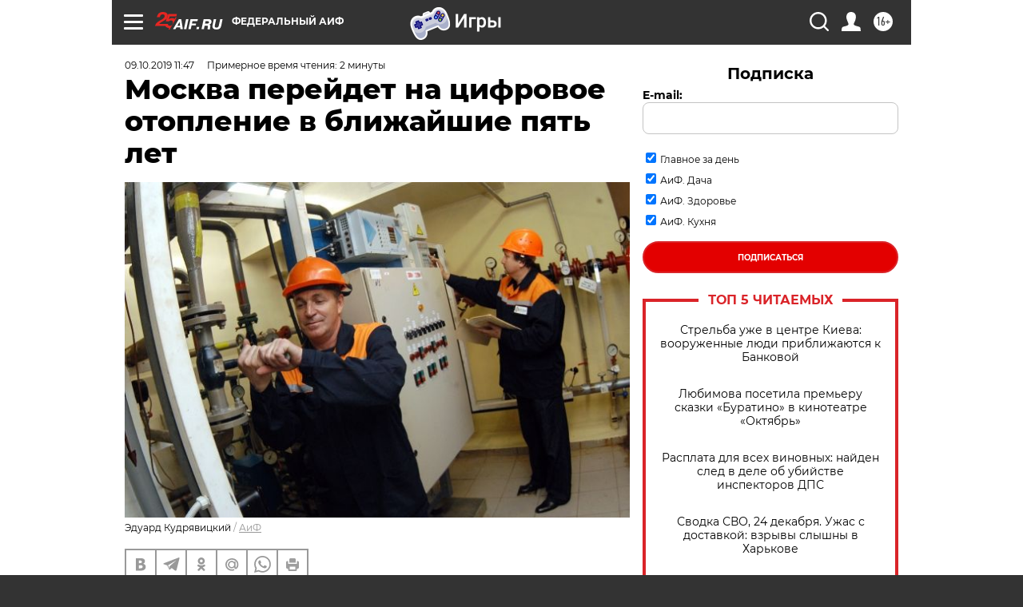

--- FILE ---
content_type: text/html
request_url: https://tns-counter.ru/nc01a**R%3Eundefined*aif_ru/ru/UTF-8/tmsec=aif_ru/299246062***
body_size: -71
content:
9CA3742C694C82E1X1766621921:9CA3742C694C82E1X1766621921

--- FILE ---
content_type: application/javascript
request_url: https://smi2.ru/counter/settings?payload=CIjlARie_PyWtTM6JDMyMmEzMjE4LTNmNzItNDNiNy1hNTI0LWQ2NjUyMTEzMGViMg&cb=_callbacks____0mjkp2wfm
body_size: 1517
content:
_callbacks____0mjkp2wfm("[base64]");